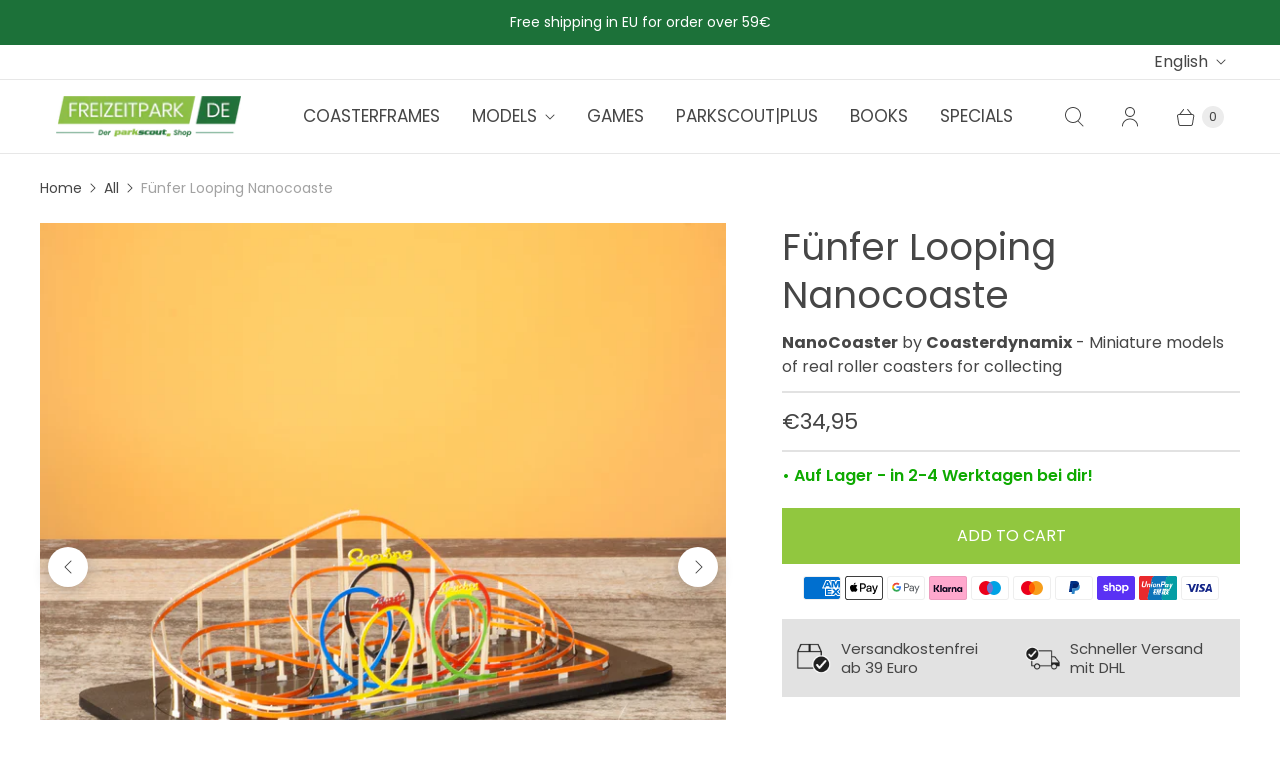

--- FILE ---
content_type: text/css
request_url: https://freizeitpark.de/cdn/shop/t/2/assets/snippet-shipping-time.css?v=144967321692811804371758116258
body_size: -587
content:
.shipping-time-container {
    align-items: flex-start;
    display: flex;
    gap: .2rem;
}

.shipping-time-text {
	color:rgb(14, 170, 0);
    font-weight: 600;
}

--- FILE ---
content_type: text/javascript; charset=utf-8
request_url: https://freizeitpark.de/en/products/funfer-looping-nanocoaster.js
body_size: 672
content:
{"id":6858329522281,"title":"Fünfer Looping Nanocoaste","handle":"funfer-looping-nanocoaster","description":"A classic of German folk festival culture and, with its five iconic loops and a height of around 33 meters, the largest transportable roller coaster in the world, which celebrated its premiere at the Munich Oktoberfest in 1989.\u003cbr data-mce-fragment=\"1\"\u003e\u003cbr data-mce-fragment=\"1\"\u003eWith the nanocoaster miniature models, you can bring a piece of roller coaster history into your home.\u003cbr data-mce-fragment=\"1\"\u003e\u003cbr data-mce-fragment=\"1\"\u003eMade from high-quality stainless steel with a base made from laser-cut acrylic. No knowledge or special skills are required to build this model.","published_at":"2022-05-19T13:15:15+02:00","created_at":"2022-05-19T13:15:14+02:00","vendor":"freizeitparkde","type":"","tags":[],"price":3495,"price_min":3495,"price_max":3495,"available":true,"price_varies":false,"compare_at_price":null,"compare_at_price_min":0,"compare_at_price_max":0,"compare_at_price_varies":false,"variants":[{"id":40027485241449,"title":"Default Title","option1":"Default Title","option2":null,"option3":null,"sku":"0240002","requires_shipping":true,"taxable":true,"featured_image":null,"available":true,"name":"Fünfer Looping Nanocoaste","public_title":null,"options":["Default Title"],"price":3495,"weight":0,"compare_at_price":null,"inventory_management":"shopify","barcode":"","requires_selling_plan":false,"selling_plan_allocations":[]}],"images":["\/\/cdn.shopify.com\/s\/files\/1\/0558\/0849\/1625\/files\/DSC3000.jpg?v=1741188095","\/\/cdn.shopify.com\/s\/files\/1\/0558\/0849\/1625\/files\/DSC3025.jpg?v=1741270550","\/\/cdn.shopify.com\/s\/files\/1\/0558\/0849\/1625\/files\/DSC3055_1.jpg?v=1741270550","\/\/cdn.shopify.com\/s\/files\/1\/0558\/0849\/1625\/products\/DSC8152_83b40946-9cd0-486b-adb6-a16d953a407e.jpg?v=1741270550"],"featured_image":"\/\/cdn.shopify.com\/s\/files\/1\/0558\/0849\/1625\/files\/DSC3000.jpg?v=1741188095","options":[{"name":"Title","position":1,"values":["Default Title"]}],"url":"\/en\/products\/funfer-looping-nanocoaster","media":[{"alt":null,"id":54021627150669,"position":1,"preview_image":{"aspect_ratio":1.0,"height":2000,"width":2000,"src":"https:\/\/cdn.shopify.com\/s\/files\/1\/0558\/0849\/1625\/files\/DSC3000.jpg?v=1741188095"},"aspect_ratio":1.0,"height":2000,"media_type":"image","src":"https:\/\/cdn.shopify.com\/s\/files\/1\/0558\/0849\/1625\/files\/DSC3000.jpg?v=1741188095","width":2000},{"alt":null,"id":54034619498829,"position":2,"preview_image":{"aspect_ratio":1.0,"height":2000,"width":2000,"src":"https:\/\/cdn.shopify.com\/s\/files\/1\/0558\/0849\/1625\/files\/DSC3025.jpg?v=1741270550"},"aspect_ratio":1.0,"height":2000,"media_type":"image","src":"https:\/\/cdn.shopify.com\/s\/files\/1\/0558\/0849\/1625\/files\/DSC3025.jpg?v=1741270550","width":2000},{"alt":null,"id":54034619433293,"position":3,"preview_image":{"aspect_ratio":1.0,"height":2000,"width":2000,"src":"https:\/\/cdn.shopify.com\/s\/files\/1\/0558\/0849\/1625\/files\/DSC3055_1.jpg?v=1741270550"},"aspect_ratio":1.0,"height":2000,"media_type":"image","src":"https:\/\/cdn.shopify.com\/s\/files\/1\/0558\/0849\/1625\/files\/DSC3055_1.jpg?v=1741270550","width":2000},{"alt":null,"id":22933243428969,"position":4,"preview_image":{"aspect_ratio":1.0,"height":4000,"width":4000,"src":"https:\/\/cdn.shopify.com\/s\/files\/1\/0558\/0849\/1625\/products\/DSC8152_83b40946-9cd0-486b-adb6-a16d953a407e.jpg?v=1741270550"},"aspect_ratio":1.0,"height":4000,"media_type":"image","src":"https:\/\/cdn.shopify.com\/s\/files\/1\/0558\/0849\/1625\/products\/DSC8152_83b40946-9cd0-486b-adb6-a16d953a407e.jpg?v=1741270550","width":4000}],"requires_selling_plan":false,"selling_plan_groups":[]}